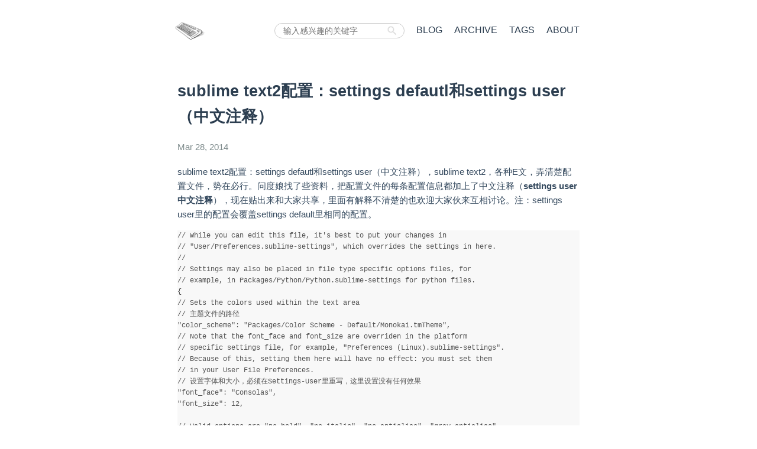

--- FILE ---
content_type: text/html
request_url: https://laoona.com/post/87f38176.html
body_size: 19680
content:
<!DOCTYPE html><html lang="en"><head><meta charset="utf-8"><meta name="X-UA-Compatible" content="IE=edge"><title> sublime text2配置：settings defautl和settings user（中文注释） · 老衲是基佬</title><meta name="keywords" content="settings user中文注释,sublime text2配置"><meta name="description" content="sublime text2配置：settings defautl和settings user（中文注释）"><meta name="viewport" content="width=device-width, initial-scale=1"><link rel="short icon" href="/favicon.png"><link rel="stylesheet" href="/css/apollo.css"><!--Created by laoono on 5/28/16.
--><script>var _hmt = _hmt || [];
(function() {
var hm = document.createElement("script");
hm.src = "//hm.baidu.com/hm.js?a0a6d3324aa00c13cdfae8dcf3beb09e";
var s = document.getElementsByTagName("script")[0];
s.parentNode.insertBefore(hm, s);
})();</script></head><body><div class="wrap"><header><a href="/" class="logo-link"><img src="/favicon.png" height="60"></a><ul class="nav nav-list"><li class="nav-list-item nav-list-item-search"><!--Created by laoona on 5/26/16.
--><div id="search-wrap" class="search-wrap"><a id="back" href="javascript:;" class="header-icon waves-effect wavee-circle waves-light"><i class="icon icon-lg icon-chevron-left"></i></a><input id="key" type="text" autocomplete="off" placeholder="输入感兴趣的关键字" class="search-input st-default-search-input"><a id="search" href="javascript:;" class="header-icon waves-effect waves-circle waves-light"><i class="icon icon-lg icon-search"></i></a></div></li><li class="nav-list-item"><a href="/" target="_self" class="nav-list-link">BLOG</a></li><li class="nav-list-item"><a href="/archives/" target="_self" class="nav-list-link">ARCHIVE</a></li><li class="nav-list-item"><a href="/tags/" target="_self" class="nav-list-link">TAGS</a></li><li class="nav-list-item"><a href="/about/" target="_self" class="nav-list-link">ABOUT</a></li></ul></header><section class="container"><div class="post"><article class="post-block"><h1 class="post-title">sublime text2配置：settings defautl和settings user（中文注释）</h1><div class="post-info">Mar 28, 2014</div><div class="post-content"><p>sublime text2配置：settings defautl和settings user（中文注释），sublime text2，各种E文，弄清楚配置文件，势在必行。问度娘找了些资料，把配置文件的每条配置信息都加上了中文注释（<strong>settings user中文注释</strong>），现在贴出来和大家共享，里面有解释不清楚的也欢迎大家伙来互相讨论。注：settings user里的配置会覆盖settings default里相同的配置。</p>
<a id="more"></a>
<pre class="brush:bash;toolbar:false;">// While you can edit this file, it's best to put your changes in
// "User/Preferences.sublime-settings", which overrides the settings in here.
//
// Settings may also be placed in file type specific options files, for
// example, in Packages/Python/Python.sublime-settings for python files.
{
// Sets the colors used within the text area
// 主题文件的路径
"color_scheme": "Packages/Color Scheme - Default/Monokai.tmTheme",
// Note that the font_face and font_size are overriden in the platform
// specific settings file, for example, "Preferences (Linux).sublime-settings".
// Because of this, setting them here will have no effect: you must set them
// in your User File Preferences.
// 设置字体和大小，必须在Settings-User里重写，这里设置没有任何效果
"font_face": "Consolas",
"font_size": 12,

// Valid options are "no_bold", "no_italic", "no_antialias", "gray_antialias",
// "subpixel_antialias" and "no_round" (OS X only)
// 字体选项：no_bold不显示粗体字，no_italic不显示斜体字，no_antialias和no_antialias关闭反锯齿
// subpixel_antialias和no_round是OS X系统独有的
"font_options": [],

// Characters that are considered to separate words
// 在文字上双击会全选当前的内容，如果里面出现以下字符，就会被截断
"word_separators”: “./()\”‘-:,.;~!@#$%^&*|+=[]{}`~?",

// Set to false to prevent line numbers being drawn in the gutter
// 是否显示行号
"line_numbers": true,

// Set to false to hide the gutter altogether
// 是否显示行号边栏
"gutter": true,

// Spacing between the gutter and the text
// 行号边栏和文字的间距
"margin": 4,

// Fold buttons are the triangles shown in the gutter to fold regions of text
// 是否显示代码折叠按钮
"fold_buttons": true,

// Hides the fold buttons unless the mouse is over the gutter
// 不管鼠标在不在行号边栏，代码折叠按钮一直显示
"fade_fold_buttons": true,

// Columns in which to display vertical rulers
//列显示垂直标尺，在中括号里填入数字，宽度按字符计算
"rulers": [],

// Set to true to turn spell checking on by default
// 是否打开拼写检查
"spell_check": false,

// The number of spaces a tab is considered equal to
// Tab键制表符宽度
"tab_size": 4,

// Set to true to insert spaces when tab is pressed
// 设为true时，缩进和遇到Tab键时使用空格替代
"translate_tabs_to_spaces": false,

// If translate_tabs_to_spaces is true, use_tab_stops will make tab and
// backspace insert/delete up to the next tabstop
// translate_tabs_to_spaces设置为true，Tab和Backspace的删除/插入作用于制表符宽度
// 否则作用于单个空格
"use_tab_stops": true,

// Set to false to disable detection of tabs vs. spaces on load
// false时禁止在载入的时候检测制表符和空格
"detect_indentation": true,

// Calculates indentation automatically when pressing enter
// 按回车时，自动与制表位对齐
"auto_indent": true,

// Makes auto indent a little smarter, e.g., by indenting the next line
// after an if statement in C. Requires auto_indent to be enabled.
//针对C语言的
"smart_indent": false,

// Adds whitespace up to the first open bracket when indenting. Requires
// auto_indent to be enabled.
// 需要启用auto_indent，第一次打开括号缩进时插入空格？（没测试出来效果...）
"indent_to_bracket": true,

// Trims white space added by auto_indent when moving the caret off the
// line.
// 显示对齐的白线是否根据回车、tab等操作自动填补
"trim_automatic_white_space": true,

// Disables horizontal scrolling if enabled.
// May be set to true, false, or "auto", where it will be disabled for
// source code, and otherwise enabled.
// 是否自动换行，如果选auto，需要加双引号
"word_wrap": false,

// Set to a value other than 0 to force wrapping at that column rather than the
// window width
// 设置窗口内文字区域的宽度
"wrap_width": 0,

// Set to false to prevent word wrapped lines from being indented to the same
// level
// 防止被缩进到同一级的字换行
"indent_subsequent_lines": true,

// Draws text centered in the window rather than left aligned
// 如果没有定义过，则文件居中显示（比如新建的文件）
"draw_centered": false,

// Controls auto pairing of quotes, brackets etc
// 自动匹配引号，括号等
"auto_match_enabled": true,

// Word list to use for spell checking
// 拼写检查的单词列表路径
"dictionary": "Packages/Language - English/en_US.dic",

// Set to true to draw a border around the visible rectangle on the minimap.
// The color of the border will be determined by the "minimapBorder" key in
// the color scheme
// 代码地图的可视区域部分是否加上边框，边框的颜色可在配色方案上加入minimapBorder键
"draw_minimap_border": false,

// If enabled, will highlight any line with a caret
// 突出显示当前光标所在的行
"highlight_line": false,

// Valid values are "smooth", "phase", "blink", "wide" and "solid".
// 设置光标闪动方式
"caret_style": "smooth",

// Set to false to disable underlining the brackets surrounding the caret
// 是否特殊显示当前光标所在的括号、代码头尾闭合标记
"match_brackets": true,

// Set to false if you'd rather only highlight the brackets when the caret is
// next to one
// 设为false时，只有光标在括号或头尾闭合标记的两端时，match_brackets才生效
"match_brackets_content": true,

// Set to false to not highlight square brackets. This only takes effect if
// match_brackets is true
// 是否突出显示圆括号，match_brackets为true生效
"match_brackets_square": false,

// Set to false to not highlight curly brackets. This only takes effect if
// match_brackets is true
// 是否突出显示大括号，match_brackets为true生效
"match_brackets_braces": false,

// Set to false to not highlight angle brackets. This only takes effect if
// match_brackets is true
// 是否突出显示尖括号，match_brackets为true生效
"match_brackets_angle": false,

// Enable visualization of the matching tag in HTML and XML
// html和xml下突出显示光标所在标签的两端，影响HTML、XML、CSS等
"match_tags": true,

// Highlights other occurrences of the currently selected text
// 全文突出显示和当前选中字符相同的字符
"match_selection": true,

// Additional spacing at the top of each line, in pixels
// 设置每一行到顶部，以像素为单位的间距，效果相当于行距
"line_padding_top": 1,

// Additional spacing at the bottom of each line, in pixels
// 设置每一行到底部，以像素为单位的间距，效果相当于行距
"line_padding_bottom": 1,

// Set to false to disable scrolling past the end of the buffer.
// On OS X, this value is overridden in the platform specific settings, so
// you'll need to place this line in your user settings to override it.
// 设置为false时，滚动到文本的最下方时，没有缓冲区
"scroll_past_end": true,

// This controls what happens when pressing up or down when on the first
// or last line.
// On OS X, this value is overridden in the platform specific settings, so
// you'll need to place this line in your user settings to override it.
// 设置成true，当光标已经在第一行时，再Up则到行首，如果光标已经在最后一行，再Down则跳到行尾
"move_to_limit_on_up_down": false,

// Set to "none" to turn off drawing white space, "selection" to draw only the
// white space within the selection, and "all" to draw all white space
// 按space或tab时，实际会产生白色的点（一个空格一个点）或白色的横线（tab_size设置的制表符的宽度），选中状态下才能看到
// 设置为none时，什么情况下都不显示这些点和线
// 设置为selection时，只显示选中状态下的点和线
// 设置为all时，则一直显示
"draw_white_space": "selection",

// Set to false to turn off the indentation guides.
// The color and width of the indent guides may be customized by editing
// the corresponding .tmTheme file, and specifying the colors "guide",
// "activeGuide" and "stackGuide"
// 制表位的对齐白线是否显示，颜色可在主题文件里设置（guide，activeGuide，stackGuide）
"draw_indent_guides": true,

// Controls how the indent guides are drawn, valid options are
// "draw_normal" and "draw_active". draw_active will draw the indent
// guides containing the caret in a different color.
// 制表位的对齐白线，draw_normal为一直显示，draw_active为只显示当前光标所在的代码控制域
"indent_guide_options": ["draw_normal"],

// Set to true to removing trailing white space on save
// 为true时，保存文件时会删除每行结束后多余的空格
"trim_trailing_white_space_on_save": false,

// Set to true to ensure the last line of the file ends in a newline
// character when saving
// 为true时，保存文件时光标会在文件的最后向下换一行
"ensure_newline_at_eof_on_save": false,

// Set to true to automatically save files when switching to a different file
// or application
// 切换到其它文件标签或点击其它非本软件区域，文件自动保存
"save_on_focus_lost": false,

// The encoding to use when the encoding can't be determined automatically.
// ASCII, UTF-8 and UTF-16 encodings will be automatically detected.
// 编码时不能自动检测编码时，将自动检测ASCII, UTF-8 和 UTF-16
"fallback_encoding": "Western (Windows 1252)",

// Encoding used when saving new files, and files opened with an undefined
// encoding (e.g., plain ascii files). If a file is opened with a specific
// encoding (either detected or given explicitly), this setting will be
// ignored, and the file will be saved with the encoding it was opened
// with.
// 默认编码格式
"default_encoding": "UTF-8",

// Files containing null bytes are opened as hexadecimal by default
// 包含空字节的文件被打开默认为十六进制
"enable_hexadecimal_encoding": true,

// Determines what character(s) are used to terminate each line in new files.
// Valid values are 'system' (whatever the OS uses), 'windows' (CRLF) and
// 'unix' (LF only).
// 每一行结束的时候用什么字符做终止符
"default_line_ending": "system",

// When enabled, pressing tab will insert the best matching completion.
// When disabled, tab will only trigger snippets or insert a tab.
// Shift+tab can be used to insert an explicit tab when tab_completion is
// enabled.
// 设置为enabled时，在一个字符串间按Tab将插入一个制表符
// 设置为true时，按Tab会根据前后环境进行代码自动匹配填补
"tab_completion": true,

// Enable auto complete to be triggered automatically when typing.
// 代码提示
"auto_complete": true,

// The maximum file size where auto complete will be automatically triggered.
// 代码提示的大小限制
"auto_complete_size_limit": 4194304,

// The delay, in ms, before the auto complete window is shown after typing
// 代码提示延迟显示
"auto_complete_delay": 50,

// Controls what scopes auto complete will be triggered in
// 代码提示的控制范围
"auto_complete_selector": "source - comment",

// Additional situations to trigger auto complete
// 触发代码提示的其他情况
"auto_complete_triggers": [ {"selector": "text.html", "characters": "<"} 0 1 ], by default, auto complete will commit the current completion on enter. this setting can be used to make it tab instead. completing is generally a superior option, as removes ambiguity between committing and inserting newline. 设为false时，选择提示的代码按回车或点击可以输出出来，但选择true时不会输出而是直接换行 "auto_complete_commit_on_tab": false, controls if shown when snippet fields are active. only relevant auto_complete_commit_on_tab true. auto_complete_commit_on_tab必须为true，控制代码提示的活跃度（没明白...） "auto_complete_with_fields": shift+tab unindent selection spans multiple lines. pressing at other times, it'll insert character - allows tabs inserted tab_completion enabled. set true always unindent, instead of tabs. 设置为false，使用shift + tab总是插入制表符 "shift_tab_unindent": true, selected text copied into find panel it's shown. os x, value overridden in platform specific settings, so you'll need place line your user settings override it. 选中的文本按ctrl f时，自动复制到查找面板的文本框里 "find_selected_text": interface theme look sublime text's ui (buttons, tabs, scroll bars, etc) datapackagestheme defaultdefault.sublime-theme控制软件的主题 "theme": "default.sublime-theme", disable smooth scrolling. slower, or larger than faster 滚动的速度 "scroll_speed": 1.0, side bar animation expanding collapsing folders 左边边栏文件夹动画 "tree_animation_enabled": 标签页的关闭按钮 "show_tab_close_buttons": x 10.7 only: lion style full screen support. must restarted for take effect. 针对os "use_simple_full_screen": valid values "system", "enabled" "disabled" 水平垂直滚动条：system和disabled为默认显示方式，enabled为自动隐藏显示 "overlay_scroll_bars": application behavior exiting with hot_exit enabled cause close immediately without prompting. unsaved modifications open files preserved restored next starting. closing window an associated project also prompting, preserving changes workspace file alongside project. 热推出功能！退出时不会提示是否保存文件，而是直接退出 下次打开软件时，文件保持退出前的状态，没来得及保存的内容都在，但并没有真实的写在原文件里 "hot_exit": remember_open_files makes start up last files. changing false have no effect 软件使用最后的设定打开文件，hot_exit为true时没有效果 "remember_open_files": opened from finder, dragging onto dock icon, new created not. "open_files_in_new_window": windows soon closed, unless there's folder within window. here won't modify behavior. "close_windows_when_empty": 哪些文件会被显示到边栏上 folder_exclude_patterns file_exclude_patterns control which listed bar. these per- basis. "folder_exclude_patterns": [".svn", ".git", ".hg", "cvs"], "file_exclude_patterns": ["*.pyc", "*.pyo", "*.exe", "*.dll", "*.obj","*.o", "*.a", "*.lib", "*.so", "*.dylib", "*.ncb", "*.sdf", "*.suo", "*.pdb", "*.idb", ".ds_store", "*.class", "*.psd", "*.db"], still show bar, but included goto anything "binary_file_patterns": ["*.jpg", "*.jpeg", "*.png", "*.gif", "*.ttf", "*.tga", "*.dds", "*.ico", "*.eot", "*.pdf", "*.swf", "*.jar", "*.zip"], list any packages ignore here. removing entries list, restart may required package contains plugins. 删除你想要忽略的插件，需要重启 "ignored_packages": ["vintage"] }< pre></"}></pre><p style="margin-top: 2rem">本文地址&nbsp;<a href="https://laoona.com/post/87f38176.html">https://laoona.com/post/87f38176.html</a></p></div><div class="post-tag"><a href="/tags/others/" class="post-tag-link">#others</a></div></article></div></section><footer><div class="paginator"><a href="/post/e00217bf.html" class="prev">PREV</a><a href="/post/86b53af9.html" class="next">NEXT</a></div><div id="disqus_thread"></div><script>var disqus_shortname = 'laoono';
var disqus_identifier = 'post/87f38176.html';
var disqus_title = 'sublime text2配置：settings defautl和settings user（中文注释）';
var disqus_url = 'https://laoona.com/post/87f38176.html';
(function() {
    var dsq = document.createElement('script'); dsq.type = 'text/javascript'; dsq.async = true;
    dsq.src = '//' + disqus_shortname + '.disqus.com/embed.js';
    (document.getElementsByTagName('head')[0] || document.getElementsByTagName('body')[0]).appendChild(dsq);
})();</script><script id="dsq-count-scr" src="//laoono.disqus.com/count.js" async></script><div class="copyright"><p>© 2014 - 2024 <a href="https://laoona.com">laoona</a>,powered by <a href="https://hexo.io/">hexo</a>, theme <a href="https://github.com/pinggod/hexo-theme-apollo">Apollo</a>.</p><p><a href="/sitemap.xml">sitemap</a> <a href="/atom.xml">RSS</a></p><p><a href="https://beian.miit.gov.cn">网站备案号: 京ICP备14007668号-5</a></p></div></footer></div><script async src="//cdn.bootcss.com/mathjax/2.6.1/MathJax.js?config=TeX-MML-AM_CHTML"></script><!--Created by laoono on 5/26/16.
--><div id="search-panel-layer" class="search-panel-layer"></div><div id="search-panel" class="search-panel"><ul id="search-result" class="search-result"></ul></div><script type="text/template" id="search-tpl"><li class="item"><a href="/{path}" class="waves-block waves-effect"><div title="{title}" class="title ellipsis">{title}</div><div class="flex-row flex-middle"><div class="tags ellipsis">{tags}</div><time class="flex-col time">{date}</time></div></a></li></script><script type="text/javascript" src="/js/s.js"></script></body></html>

--- FILE ---
content_type: text/css
request_url: https://laoona.com/css/apollo.css
body_size: 16333
content:
/*! normalize.css v3.0.3 | MIT License | github.com/necolas/normalize.css */.search-input,.search-wrap{box-sizing:border-box;width:100%}img,legend{border:0}.search-panel,pre,textarea{overflow:auto}html,input,select{font-family:"Lantinghei SC","Open Sans",Arial,"Hiragino Sans GB","Microsoft YaHei","\5FAE\8F6F\96C5\9ED1",STHeiti,"WenQuanYi Micro Hei",SimSun,sans-serif;-ms-text-size-adjust:100%;-webkit-text-size-adjust:100%}article,aside,details,figcaption,figure,footer,header,hgroup,main,menu,nav,section,summary{display:block}audio,canvas,progress,video{display:inline-block;vertical-align:baseline}audio:not([controls]){display:none;height:0}[hidden],template{display:none}a{background-color:transparent}a:active,a:hover{outline:0}abbr[title]{border-bottom:1px dotted}b,optgroup,strong{font-weight:700}dfn{font-style:italic}h1{font-size:2em;margin:.67em 0}mark{background:#ff0;color:#000}small{font-size:80%}sub,sup{font-size:75%;line-height:0;position:relative;vertical-align:baseline}sup{top:-.5em}sub{bottom:-.25em}svg:not(:root){overflow:hidden}figure{margin:1em 40px}hr{box-sizing:content-box;height:0;border:1px dashed #d8d8d8}code,kbd,pre,samp{font-family:monospace,monospace;font-size:1em}button,input,optgroup,select,textarea{color:inherit;font:inherit;margin:0}button{overflow:visible}button,select{text-transform:none}button,html input[type=button],input[type=reset],input[type=submit]{-webkit-appearance:button;cursor:pointer}button[disabled],html input[disabled]{cursor:default}button::-moz-focus-inner,input::-moz-focus-inner{border:0;padding:0}input{line-height:normal}input[type=checkbox],input[type=radio]{box-sizing:border-box;padding:0}input[type=number]::-webkit-inner-spin-button,input[type=number]::-webkit-outer-spin-button{height:auto}input[type=search]{-webkit-appearance:textfield;box-sizing:content-box}input[type=search]::-webkit-search-cancel-button,input[type=search]::-webkit-search-decoration{-webkit-appearance:none}fieldset{border:1px solid silver;margin:0 2px;padding:.35em .625em .75em}legend{padding:0}.highlight,code{border-radius:2px}td,th{padding:0}body,html{width:100%;height:100%}body{margin:0;padding:0;color:#34495e;font-size:15px;line-height:1.6;background-color:#fff;font-family:"Lantinghei SC","Open Sans",Arial,"Hiragino Sans GB","Microsoft YaHei","\5FAE\8F6F\96C5\9ED1",STHeiti,"WenQuanYi Micro Hei",SimSun,sans-serif}ul.nav,ul.post-list{margin:0;padding:0;list-style-type:none}ul{margin:1rem 0}a,a:active{color:#2c3e50;text-decoration:none}a.nav-list-link.active:after{visibility:visible;transform:scaleX(1)}.home a.post-title-link,a.nav-list-link{position:relative;padding-bottom:2px}.home a.post-title-link:after,a.nav-list-link:after{content:"";position:absolute;width:100%;height:2px;bottom:0;left:0;background-color:#42b983;visibility:hidden;transform:scaleX(0);transition:.3s ease-in-out}.home a.post-title-link:active:after,.home a.post-title-link:hover:after,a.nav-list-link:active:after,a.nav-list-link:hover:after{visibility:visible;transform:scaleX(1)}.tag-cloud{margin-top:4em;text-align:justify}.tag-cloud a{display:inline-block;margin-right:1em}.tag-cloud a:hover{color:#42b983!important}code{margin:0 2px;padding:3px 5px;color:#e96900;white-space:inherit}iframe,video{max-width:100%;margin:1rem auto;display:block}table{border-collapse:collapse;border-spacing:0;width:100%;margin:1em auto}table thead{background-color:#ddd}table thead th{padding:5px;min-width:80px}.empty-view,table tbody tr:nth-child(2n){background-color:#eee}table tbody td{padding:5px;vertical-align:text-top}.empty-view .container{margin:0 10px}.empty-view .container,.empty-view .wrap{height:100%}.empty-view .center-wrapper{display:table;width:100%;height:100%}.empty-view .center-content{display:table-cell;vertical-align:middle;width:100%;height:100%;float:none;z-index:9999}.empty-view .error-text{font-size:8rem;text-align:center}.empty-view .error-link-box{text-align:center;margin-top:2rem}.empty-view .error-link{display:inline-block;margin:0 4px;padding:4px 12px;border-radius:4px;border-bottom:4px solid #3aa373;font-size:14px;color:#fff;background-color:#4fc08d}.empty-view .error-link:hover{background-color:#22bd77}header{min-height:60px;margin-bottom:-2em}header .logo-link{float:left}header .nav{float:right;left:80px}header .logo-link img{height:60px}header .nav-list-item{display:inline-block;padding:19px 10px}header .nav-list-item a{font-size:16px;line-height:1.4}header .nav-list-item-search{float:left}.home.post-list{margin:2em 0}.home.post-list .post-list-item{padding:1em 0 2em;border-bottom:1px solid #ddd}.home.post-list .post-list-item:last-child{border-bottom:0}.home.post-list .post-content h2:before,.home.post-list .post-content h3:before,.home.post-list .post-content h4:before,.home.post-list .post-content h5:before,.home.post-list .post-content h6:before{content:''}.home.post-list .post-content>ul{list-style:outside}.home.post-list .read-more{color:#42b983}.archive{margin:5em auto}.archive .post-item{padding:2px 0 0 50px}.archive .post-time,.archive .post-title-link{font-size:1rem}.archive .post-title-link{display:block;margin-left:125px;color:#42b983;word-break:break-all}.archive .post-title-link:hover{border-bottom:0;color:#267B54}.archive .post-info{float:left;width:125px;color:#7f8c8d}.post{padding-top:1em}.post-tag{margin:1.2em 0;text-align:center}.post-tag-link{margin-left:.5em;margin-right:.5em;padding-bottom:.2em}.post-tag-link:hover{border-bottom:1px solid #42b983}.post-block .post-title{margin:.65em 0;color:#2c3e50;font-size:1.8em;word-wrap:break-word;word-break:break-all}.post-block .post-info{color:#7f8c8d;margin:1.2em 0}.post-block .post-info span{margin-left:.5rem}.post-block .post-info a.post-from{margin-left:.5rem;padding:3px 6px;border-radius:5px;font-size:12px;color:#fff;background-color:#E36B6B}.post-block .post-info a.post-from.post-from-orgin{background-color:#42B983}.post-content h2,.post-content h3,.post-content h4,.post-content h5,.post-content h6{position:relative;margin:1em 0}.post-content h2:before,.post-content h3:before,.post-content h4:before,.post-content h5:before,.post-content h6:before{content:"#";color:#42b983;position:absolute;left:-1em;top:-4px;font-size:1.2em;font-weight:700}.post-content details summary:after,.post-content h4:before,.post-content h5:before,.post-content h6:before{content:""}.post-content h2,.post-content h3{font-size:22px}.post-content h4,.post-content h5,.post-content h6{font-size:18px}.post-content a{color:#42b983;word-break:break-all}.post-content blockquote{margin:2em 0;padding-left:20px;border-left:4px solid #42b983}.post-content img{display:block;max-width:100%;margin:1em auto}.highlight .gutter,.post-content .tip br{display:none}.post-content>figure.highlight,.post-content>table{box-shadow:0 1px 2px rgba(0,0,0,.125)}.post-content .tip{position:relative;margin:2em 0;padding:12px 24px 12px 30px;border-left:4px solid #f66;border-top-right-radius:2px;border-bottom-right-radius:2px;background-color:#f8f8f8}.post-content .tip:before{position:absolute;top:14px;left:-12px;content:"!";width:20px;height:20px;border-radius:100%;color:#fff;font-size:14px;line-height:20px;font-weight:700;text-align:center;background-color:#f66;font-family:Dosis,'Source Sans Pro','Helvetica Neue',Arial,sans-serif}#mask{position:fixed;overflow:scroll;width:100%;height:100%;padding:1em 0;background-color:rgba(0,0,0,.5);z-index:10}.highlight,code,pre{background-color:#f8f8f8}#mask #mask-image{max-width:95%}code,pre{font-size:.8em;font-family:'Roboto Mono',Monaco,courier,monospace}.post-content details{display:block}.post-content details summary{cursor:pointer;position:relative;display:inline-block;text-decoration:underline}.post-content details summary:after{width:0;height:0;border-left:6px solid transparent;border-right:6px solid transparent;border-top:10px solid #42b983;color:#42b983;position:absolute;right:-1em;top:50%;transform:translateY(-50%);font-size:1.2em;font-weight:700;transition:transform .2s}.post-content details[open] summary:after{transform:translateY(-50%) rotate(180deg)}.highlight{position:relative;margin:1em 0;line-height:1.1em;overflow-x:auto}.highlight table,.highlight td,.highlight tr{width:100%;border-collapse:collapse;padding:0;margin:0}.highlight .code pre{padding:1.2em 1.4em;line-height:1.5em;margin:0;white-space:break-spaces}.highlight.bash .code:after,.highlight.c .code:after,.highlight.cpp .code:after,.highlight.css .code:after,.highlight.diff .code:after,.highlight.html .code:after,.highlight.java .code:after,.highlight.js .code:after,.highlight.json .code:after,.highlight.perl .code:after,.highlight.php .code:after,.highlight.python .code:after,.highlight.ruby .code:after,.highlight.scss .code:after,.highlight.swift .code:after,.highlight.xml .code:after{position:absolute;top:0;right:0;color:#ccc;text-align:right;font-size:.75em;padding:5px 10px 0;line-height:15px;height:15px;font-weight:600}.highlight.html .code:after{content:"HTML"}.highlight.js .code:after{content:"JS"}.highlight.bash .code:after{content:"BASH"}.highlight.css .code:after{content:"CSS"}.highlight.scss .code:after{content:"SCSS"}.highlight.diff .code:after{content:"DIFF"}.highlight.xml .code:after{content:"XML"}.highlight.python .code:after{content:"PYTHON"}.highlight.json .code:after{content:"JSON"}.highlight.swift .code:after{content:"SWIFT"}.highlight.ruby .code:after{content:"RUBY"}.highlight.perl .code:after{content:"PERL"}.highlight.php .code:after{content:"PHP"}.highlight.c .code:after{content:"C"}.highlight.java .code:after{content:"JAVA"}.highlight.cpp .code:after{content:'C++'}pre{color:#525252}pre .constant,pre .function .keyword{color:#0092db}pre .attribute,pre .keyword{color:#e96900}pre .literal,pre .number{color:#ae81ff}pre .change,pre .clojure .built_in,pre .flow,pre .lisp .title,pre .nginx .title,pre .tag,pre .tag .title,pre .tex .special,pre .winutils{color:#2973b7}pre .regexp,pre .symbol,pre .symbol .string,pre .value{color:#42b983}pre .title{color:#83B917}pre .addition,pre .apache .cbracket,pre .apache .tag,pre .attr_selector,pre .built_in,pre .django .filter .argument,pre .django .template_tag,pre .django .variable,pre .envvar,pre .haskell .type,pre .javadoc,pre .preprocessor,pre .prompt,pre .pseudo,pre .ruby .class .parent,pre .smalltalk .array,pre .smalltalk .class,pre .smalltalk .localvars,pre .sql .aggregate,pre .stream,pre .string,pre .subst,pre .tag .value,pre .tex .command{color:#42b983}pre .apache .sqbracket,pre .comment,pre .doctype,pre .java .annotation,pre .pi,pre .python .decorator,pre .shebang,pre .template_comment,pre .tex .formula{color:#b3b3b3}pre .deletion{color:#BA4545}pre .coffeescript .javascript,pre .javascript .xml,pre .tex .formula,pre .xml .cdata,pre .xml .css,pre .xml .javascript,pre .xml .vbscript{opacity:.5}.paginator{margin:4em 0;text-align:center}.paginator .next,.paginator .prev{display:inline-block;margin:0 4px;padding:4px 12px;border-radius:4px;border-bottom:4px solid #3aa373;font-size:14px;color:#fff;background-color:#4fc08d}.paginator .next:hover,.paginator .prev:hover{background-color:#22bd77}#disqus_thread,.ds-thread{margin-bottom:2em}section.container{margin:2em 10px}@media screen and (min-width:700px){.wrap{width:700px;margin:0 auto}header{padding:20px 0}}@media screen and (max-width:700px){.wrap{width:100%}header{padding:20px 0}header a.logo-link,header ul.nav.nav-list{float:none;display:block;text-align:center}header li.nav-list-item{padding:10px}.archive,.home.post-list,section.container{margin-top:0}.archive .post-item{padding-left:20px}.post-content h2,.post-content h3,.post-content h4,.post-content h5,.post-content h6{max-width:300px;left:15px}#disqus_thread,.ds-thread{margin:2em 10px}header li.nav-list-item-search{float:none;display:block}.search-panel{top:140px!important}}footer{padding-bottom:1px}footer .copyright{margin:4em 0;border-top:1px solid #ddd;text-align:center}footer .copyright p{padding-top:14px;line-height:1}footer .copyright a,footer .copyright p{color:#aaa;font-size:14px;font-weight:100}footer .copyright a:hover{color:#888}.search-wrap{position:relative;z-index:322222;border:1px solid #ccc;border-radius:50px;padding:0 32px 0 12px;background:#fff;height:26px;min-width:200px}.search-input{display:block;border:none;outline:0;font-size:14px;line-height:24px\9;background-color:transparent;height:24px}.search-wrap .header-icon#search{position:absolute;right:10px;top:50%;margin-top:-10px;height:20px;width:20px}.search-wrap .icon-search{background:url([data-uri]);display:inline-block;width:20px;height:20px;background-size:20px}.search-panel{opacity:0;position:absolute;width:90%;max-width:500px;top:100px;left:50%;z-index:2;max-height:400px;background:#fff;border-radius:10px;border:1px solid #ccc;visibility:hidden;transform:translateX(-50%);transition:.3s ease-in}.search-panel .search-result{padding:0;margin:1rem 2rem}.search-panel .search-result .tips{list-style:none}.search-panel .search-result .item{list-style:none;margin-bottom:1rem}.search-panel .search-result .item .flex-row{overflow:hidden}.search-panel .search-result .item .tags{float:left}.search-panel .search-result .item .tags span{font-size:14px;padding-right:4px}.search-panel .search-result .item .time{float:right;font-size:14px}.search-panel .search-result .title{color:#42B983;font-size:16px;border-bottom:2px solid transparent}.search-panel .search-result .title:hover{color:#35495E;border-bottom:2px solid #35495E}.search-panel-layer{opacity:0;visibility:hidden;z-index:0;position:fixed;top:0;width:100%;height:100%;background-color:rgba(0,0,0,.2)}.search-panel-layer.in,.search-panel.in{opacity:1;visibility:visible}

--- FILE ---
content_type: application/javascript
request_url: https://laoona.com/js/s.js
body_size: 2006
content:
!function(){function e(e){if(o)e(o);else{var t=new XMLHttpRequest;t.open("GET","/content.json",!0),t.onload=function(){this.status>=200&&this.status<300?(o=JSON.parse(this.response),e(o)):console.error(this.statusText)},t.onerror=function(){console.error(this.statusText)},t.send()}}function t(e,t){return e.replace(/\{\w+\}/g,function(e){var n=e.replace(/\{|\}/g,"");return t[n]||""})}function n(e){var n="";n=e.length?e.map(function(e){return t(m,{title:e.title,path:e.path,date:new Date(e.date).toLocaleDateString(),tags:e.tags.map(function(e){return"<span>#"+e.name+"</span>"}).join("")})}).join(""):'<li class="tips"><i class="icon icon-coffee icon-3x"></i><p>Results not found!</p></li>',d.innerHTML=n}function i(e,t){return t.test(e.title)||e.tags.some(function(e){return t.test(e.name)})||t.test(e.text)}function s(t){var s=this.value.trim();if(s){var o=new RegExp(s.replace(/[ ]/g,"|"),"gmi");e(function(e){var t=e.filter(function(e){return i(e,o)});n(t),h.show()}),t.preventDefault()}}var o,c=document.getElementById("search"),a=document.getElementById("search-wrap"),r=document.getElementById("key"),l=document.getElementById("back"),u=document.getElementById("search-panel"),d=document.getElementById("search-result"),m=document.getElementById("search-tpl").innerHTML,f=document.getElementById("search-panel-layer"),g=document[-1!==navigator.userAgent.indexOf("Firefox")?"documentElement":"body"],p=function(){},h={show:function(){window.innerWidth<760?g.classList.add("lock-size"):p,u.classList.add("in"),f.classList.add("in")},hide:function(){window.innerWidth<760?g.classList.remove("lock-size"):p,u.classList.remove("in"),f.classList.remove("in")}};c.addEventListener("click",function(){a.classList.toggle("in"),f.classList.toggle("in"),r.value=""}),l.addEventListener("click",function(){a.classList.remove("in"),f.classList.remove("in"),h.hide()}),document.addEventListener("click",function(e){"key"!==e.target.id&&h.hide()}),r.addEventListener("input",s),r.addEventListener("click",s)}();